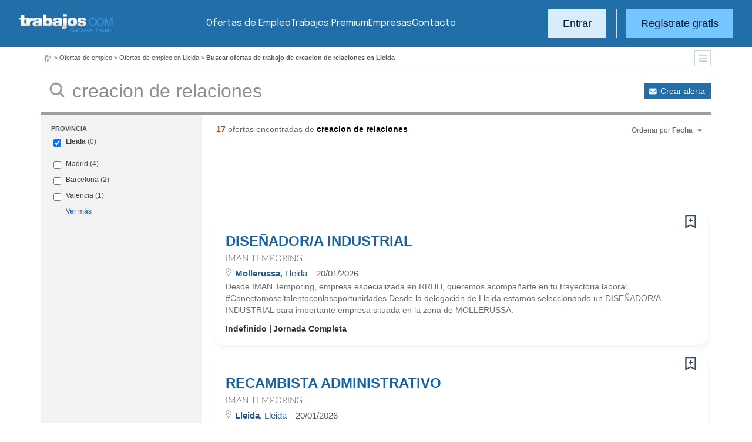

--- FILE ---
content_type: text/html; charset=UTF-8
request_url: https://www.trabajos.com/ofertas-empleo/lleida/creacion-de-relaciones
body_size: 11148
content:
<!DOCTYPE html PUBLIC "-//W3C//DTD XHTML 1.0 Transitional//EN" "http://www.w3.org/TR/xhtml1/DTD/xhtml1-transitional.dtd"><html xmlns="http://www.w3.org/1999/xhtml" lang="es"><head><title>Ofertas de Empleo de Creacion De Relaciones en Lleida - Trabajos.com</title><meta http-equiv="Content-Type" content="text/html; charset=utf-8" /><meta name="description" content="Ofertas de trabajo de Creacion De Relaciones en Lleida. Encuentra el empleo de Creacion De Relaciones en Lleida que estás buscando en Trabajos.com" /><meta name="keywords" content="ofertas trabajo  Creacion De Relaciones  en Lleida, ofertas empleo  Creacion De Relaciones  en Lleida, bolsa trabajo  Creacion De Relaciones  en Lleida, bolsa empleo  Creacion De Relaciones  en Lleida, buscar trabajo  Creacion De Relaciones  en Lleida" /><meta name="apple-itunes-app" content="app-id=516317735" /><meta property="fb:admins" content="550580406" /><meta property="fb:admins" content="1379411340" /><meta property="fb:admins" content="100010285996518" /><meta http-equiv="Content-Language" content="es"/><meta name="Distribution" content="global"/><meta name="referrer" content="always" /><link rel="shortcut icon" href="/favicon.ico" /><link rel="stylesheet" href="/css/theme/jquery-ui.css?366" type="text/css" media="screen" /><link rel="manifest" href="/firebase/manifest.json"><!-- Start VWO Async SmartCode --><link rel="preconnect" href="https://dev.visualwebsiteoptimizer.com" /><script type='text/javascript' id='vwoCode'>window._vwo_code || (function() {var account_id=969587,version=2.1,settings_tolerance=2000,hide_element='body',hide_element_style = 'opacity:0 !important;filter:alpha(opacity=0) !important;background:none !important;transition:none !important;',/* DO NOT EDIT BELOW THIS LINE */f=false,w=window,d=document,v=d.querySelector('#vwoCode'),cK='_vwo_'+account_id+'_settings',cc={};try{var c=JSON.parse(localStorage.getItem('_vwo_'+account_id+'_config'));cc=c&&typeof c==='object'?c:{}}catch(e){}var stT=cc.stT==='session'?w.sessionStorage:w.localStorage;code={nonce:v&&v.nonce,use_existing_jquery:function(){return typeof use_existing_jquery!=='undefined'?use_existing_jquery:undefined},library_tolerance:function(){return typeof library_tolerance!=='undefined'?library_tolerance:undefined},settings_tolerance:function(){return cc.sT||settings_tolerance},hide_element_style:function(){return'{'+(cc.hES||hide_element_style)+'}'},hide_element:function(){if(performance.getEntriesByName('first-contentful-paint')[0]){return''}return typeof cc.hE==='string'?cc.hE:hide_element},getVersion:function(){return version},finish:function(e){if(!f){f=true;var t=d.getElementById('_vis_opt_path_hides');if(t)t.parentNode.removeChild(t);if(e)(new Image).src='https://dev.visualwebsiteoptimizer.com/ee.gif?a='+account_id+e}},finished:function(){return f},addScript:function(e){var t=d.createElement('script');t.type='text/javascript';if(e.src){t.src=e.src}else{t.text=e.text}v&&t.setAttribute('nonce',v.nonce);d.getElementsByTagName('head')[0].appendChild(t)},load:function(e,t){var n=this.getSettings(),i=d.createElement('script'),r=this;t=t||{};if(n){i.textContent=n;d.getElementsByTagName('head')[0].appendChild(i);if(!w.VWO||VWO.caE){stT.removeItem(cK);r.load(e)}}else{var o=new XMLHttpRequest;o.open('GET',e,true);o.withCredentials=!t.dSC;o.responseType=t.responseType||'text';o.onload=function(){if(t.onloadCb){return t.onloadCb(o,e)}if(o.status===200||o.status===304){_vwo_code.addScript({text:o.responseText})}else{_vwo_code.finish('&e=loading_failure:'+e)}};o.onerror=function(){if(t.onerrorCb){return t.onerrorCb(e)}_vwo_code.finish('&e=loading_failure:'+e)};o.send()}},getSettings:function(){try{var e=stT.getItem(cK);if(!e){return}e=JSON.parse(e);if(Date.now()>e.e){stT.removeItem(cK);return}return e.s}catch(e){return}},init:function(){if(d.URL.indexOf('__vwo_disable__')>-1)return;var e=this.settings_tolerance();w._vwo_settings_timer=setTimeout(function(){_vwo_code.finish();stT.removeItem(cK)},e);var t;if(this.hide_element()!=='body'){t=d.createElement('style');var n=this.hide_element(),i=n?n+this.hide_element_style():'',r=d.getElementsByTagName('head')[0];t.setAttribute('id','_vis_opt_path_hides');v&&t.setAttribute('nonce',v.nonce);t.setAttribute('type','text/css');if(t.styleSheet)t.styleSheet.cssText=i;else t.appendChild(d.createTextNode(i));r.appendChild(t)}else{t=d.getElementsByTagName('head')[0];var i=d.createElement('div');i.style.cssText='z-index: 2147483647 !important;position: fixed !important;left: 0 !important;top: 0 !important;width: 100% !important;height: 100% !important;background: white !important;';i.setAttribute('id','_vis_opt_path_hides');i.classList.add('_vis_hide_layer');t.parentNode.insertBefore(i,t.nextSibling)}var o=window._vis_opt_url||d.URL,s='https://dev.visualwebsiteoptimizer.com/j.php?a='+account_id+'&u='+encodeURIComponent(o)+'&vn='+version;if(w.location.search.indexOf('_vwo_xhr')!==-1){this.addScript({src:s})}else{this.load(s+'&x=true')}}};w._vwo_code=code;code.init();})();</script><!-- End VWO Async SmartCode --><script type="text/javascript">(function(i,s,o,g,r,a,m){i['GoogleAnalyticsObject']=r;i[r]=i[r]||function(){	(i[r].q=i[r].q||[]).push(arguments)},i[r].l=1*new Date();a=s.createElement(o),	m=s.getElementsByTagName(o)[0];a.async=1;a.src=g;m.parentNode.insertBefore(a,m)	})(window,document,'script','//www.google-analytics.com/analytics.js','ga');	ga('create', 'UA-152964-1', {'cookieDomain': 'trabajos.com','userId': ''});	ga('send', 'pageview');</script><!--include virtual="/empresa/ssi_script_hotjar.thtml" --><!-- Global site tag (gtag.js) - Google Ads: 1070656476 --><!--<script async src="https://www.googletagmanager.com/gtag/js?id=AW-1070656476"></script><script>window.dataLayer = window.dataLayer || [];
function gtag(){dataLayer.push(arguments);}
gtag('js', new Date());
gtag('config', 'AW-1070656476', {'allow_enhanced_conversions': true});</script>--><!--conversionRegistroEmpresas--><!-- Event snippet for Etiqueta de remarketing: remarketing page --><script> gtag('event', 'conversion', { 'send_to': 'AW-1070656476/i3qkCPT29QMQ3NfD_gM', 'aw_remarketing_only': true });</script><!-- New script for Google Analitycs 4 (GA4) --><script async src="https://www.googletagmanager.com/gtag/js?id=G-B8K8J061WJ"></script><script> window.dataLayer = window.dataLayer || []; function gtag(){dataLayer.push(arguments);} gtag('js', new Date()); gtag('config', 'G-B8K8J061WJ');</script><!-- New Script for Clearbit --><script type="text/javascript"> (function (d, u, h, s) { h = d.getElementsByTagName('head')[0]; s = d.createElement('script'); s.async = 1; s.src = u + new Date().getTime(); h.appendChild(s); } )(document, 'https://grow.clearbitjs.com/api/pixel.js?v=');</script><!-- Google Tag Manager --><script>(function(w,d,s,l,i){w[l]=w[l]||[];w[l].push({'gtm.start': new Date().getTime(),event:'gtm.js'});var f=d.getElementsByTagName(s)[0], j=d.createElement(s),dl=l!='dataLayer'?'&l='+l:'';j.async=true;j.src= 'https://www.googletagmanager.com/gtm.js?id='+i+dl;f.parentNode.insertBefore(j,f);
})(window,document,'script','dataLayer','GTM-W65KH6TZ');</script><!-- End Google Tag Manager --><link rel="canonical" href="https://www.trabajos.com/ofertas-empleo/lleida/creacion+de+relaciones" /><meta name="robots" content="noindex, follow" /><link rel="stylesheet" type="text/css" href="/css/layout.css?366" /><link rel="stylesheet" type="text/css" href="/css/layout-style.css?366" /><link rel="stylesheet" type="text/css" href="/css/estilos.css?366" /><!--#include virtual="/ssi_css_usuario.thtml" --><link rel="stylesheet" type="text/css" href="/css/es/pais.css?366" /><!-- Google tag (gtag.js) --><script async src="https://www.googletagmanager.com/gtag/js?id=AW-1070656476"></script><script> window.dataLayer = window.dataLayer || []; function gtag(){dataLayer.push(arguments);} gtag('js', new Date()); gtag('config', 'AW-1070656476'); </script></head><body><header><iframe id='acdf9837' name='acdf9837' src='//a.hspvst.com/delivery/afr.php?zoneid=22&amp;cb=INSERT_RANDOM_NUMBER_HERE' frameborder='0' scrolling='no' width="0" height="0" srtyle="display:none; visibility:hidden"></iframe><h1>Ofertas de Empleo de Creacion De Relaciones en Lleida</h1><div class="container"><div class="header-wrapper"><div class="logo"><a href="https://www.trabajos.com/" id="cabLogo" title="Trabajos.com"><img src="/img/2014/logo-c.png" alt="Trabajos.com" class="logo" /></a><a href="https://www.trabajos.com/" id="cabLogoPre" aria-label="Trabajos.com"><img src="/img/2015/premium/logo-premium.png" alt="" class="logoPremium" width="100%" height="100%" /></a><a href="https://www.trabajos.com/" id="cabLogoPro" aria-label="Trabajos.com"><img src="/img/2015/premium/logo-profesional.png" alt="" class="logoProfesional" width="100%" height="100%" /></a></div><!--#include virtual="/ssi_cabecera_username.thtml" --><ul class="menu"><li class="ofertas"><a href="https://www.trabajos.com/ofertas-empleo/"  title="Ofertas de Trabajo" id="cabEmpleo">Ofertas de Empleo</a></li><li class="cursos"><a href="https://www.trabajos.com/premium/mejora-candidatura/?utm_source=trabajos&utm_medium=web&utm_campaign=LandingMejora"  id="cabPremium">Trabajos Premium</a></li><li class="empresas"><a href="https://www.trabajos.com/empresas/"  title="Publicar Ofertas Trabajo Gratis" id="cabEmpresas">Empresas</a></li><li class="contacto"><a href="https://www.trabajos.com/contacto/?contacto=HV_CONTACTO" id="cabEmpresas">Contacto</a></li></ul><div class="authentication"><a href="https://www.trabajos.com/acceso/" title="Entrar a Trabajos.com" rel="nofollow" class="btn btn-light">Entrar</a><hr class="separator separator-vertical" /><a href="https://www.trabajos.com/candidato/registro/" id="cabRegistrate" rel="nofollow" class="btn">Reg&iacute;strate gratis</a></div><span title="Menú" class="header-mobile-trigger"><img src="/img/2025/menu-trigger.svg" alt="Menu" /></span></div><div class="menu-mobile" id="menuMov"><span title="Menú" class="header-mobile-trigger"><img src="/img/2025/menu-trigger-close.svg" alt="Menu" /></span><div class="menu-mobile-logged"><!--#include virtual="/ssi_cabecera_username.thtml" --><!--#include virtual="/empresa/ssi_cabecera_empresa.thtml" --></div><ul class="list text-center"><li><a href="https://www.trabajos.com/ofertas/"  id="cabEmpleoMov">Ofertas de Empleo</a></li><li><a href="https://www.trabajos.com/premium/mejora-candidatura/?utm_source=trabajos&utm_medium=web&utm_campaign=LandingMejora"  id="cabPremiumMov">Trabajos Premium</a></li><li><a href="https://www.trabajos.com/empresas/"  id="cabEmpresasMov">Empresas</a></li><li><a href="https://www.trabajos.com/contacto/?contacto=HV_CONTACTO" id="cabEmpresas">Contacto</a></li></ul><div class="authentication"><a href="https://www.trabajos.com/acceso/" title="Entrar a Trabajos.com" rel="nofollow" class="btn btn-light">Entrar</a><hr class="separator" /><a href="https://www.trabajos.com/candidato/registro/" id="cabRegistrate" rel="nofollow" class="btn">Reg&iacute;strate</a></div></div></div><div class="print logoprint"><img src="/img/logo_trabajos.gif" alt="Trabajos.com" /></div></header><div class="main980nm pathruleta"><div id="path"><a href="https://www.trabajos.com/" title="Trabajos.com"><img src="/img/2014/ico_home.png" alt="Volver a la portada" width="100%" height="100%"/></a> &gt; <a href="https://www.trabajos.com/ofertas-empleo/" title="Ofertas de trabajo">Ofertas de empleo</a> &gt; 
<a href="https://www.trabajos.com/ofertas-empleo/lleida" title="Ofertas de trabajo en Lleida">Ofertas de empleo en Lleida</a> &gt; 
<strong>Buscar ofertas de trabajo de creacion de relaciones en Lleida</strong><div class="ruletainterior"><img src="/img/2014/icofiltros_min.png" id="pestanaFiltroBusqueda" class="icoFiltros" alt="Filtros" /></div> </div>
<!--#include virtual="/candidato/ssi_path_buscador.thtml" --><!--#include virtual="/ssi_path_vermas.thtml" --><!--#include virtual="/candidato/ssi_path_vermas.thtml" --></div><div id="filtrosBuscador" class="filtrosBuscador" style="display:none"><div id="opcionesBuscador" class="opcionesBuscador"><div id="contenidoFiltroProfesiones" class="filtrosItems"><div class="filtro-title"><a title="Buscar trabajo por profesiones" href="https://www.trabajos.com/profesiones/">Profesiones</a></div><ul><li><a title="Ofertas Trabajo Atención al cliente" href="https://www.trabajos.com/ofertas-empleo/atencion_al_cliente">Atención al cliente</a></li><li><a title="Ofertas Trabajo Comercial Ventas" href="https://www.trabajos.com/ofertas-empleo/comercial_ventas">Comercial y Ventas</a></li><li><a title="Ofertas Trabajo Contabilidad" href="https://www.trabajos.com/ofertas-empleo/contables">Contabilidad</a></li><li><a title="Ofertas Trabajo Educación, Magisterio y Pedagogía" href="https://www.trabajos.com/ofertas-empleo/educacion_magisterio_pedagogia">Educación, Magisterio y Pedagogía</a></li><li><a title="Ofertas Trabajo Gestión de Proyectos" href="https://www.trabajos.com/ofertas-empleo/gestion_de_proyectos">Gestión de Proyectos</a></li><li><a title="Ofertas Trabajo Hardware, Redes y Seguridad" href="https://www.trabajos.com/ofertas-empleo/hardware_redes_y_seguridad">Hardware, Redes y Seguridad</a></li><li><a title="Ofertas Trabajo Hosteleria, Camarero o Gobernante" href="https://www.trabajos.com/ofertas-empleo/hosteleria_camarero_gobernante">Hostelería: Camarero o Gobernante</a></li></ul><ul><li><a title="Ofertas Trabajo Consultoria" href="https://www.trabajos.com/ofertas-empleo/informatica_consultoria">Consultoría Informática</a></li><li><a title="Ofertas Trabajo Informatica" href="https://www.trabajos.com/ofertas-empleo/informatica_otros">Informática</a></li><li><a title="Ofertas Trabajo Programador Informatico" href="https://www.trabajos.com/ofertas-empleo/ingenieria_programador">Informática Programador</a></li><li><a title="Ofertas Trabajo Sistemas Informaticos" href="https://www.trabajos.com/ofertas-empleo/informatica_sistemas">Informática Sistemas</a></li><li><a title="Ofertas Trabajo Ingenieria Industrial" href="https://www.trabajos.com/ofertas-empleo/ingenieria_industrial">Ingeniería Industrial</a></li><li><a title="Ofertas Trabajo Ingenieria Telecomunicaciones" href="https://www.trabajos.com/ofertas-empleo/ingenieria_telecomunicaciones">Ingeniería Telecomunicaciones</a></li><li><a title="Ofertas Trabajo Operaciones Logísticas" href="https://www.trabajos.com/ofertas-empleo/logistica_operaciones">Operaciones Logísticas</a></li></ul><ul><li><a title="Ofertas Trabajo Marketing" href="https://www.trabajos.com/ofertas-empleo/marketing_mercadotecnia">Marketing</a></li><li><a title="Ofertas Trabajo Peluquería, Maquillaje y Estética" href="https://www.trabajos.com/ofertas-empleo/peluqueria_maquillaje_estheticienes">Peluquería, Maquillaje y Estetética</a></li><li><a title="Ofertas Trabajo Recepcionista" href="https://www.trabajos.com/ofertas-empleo/recepcionista">Recepcionista</a></li><li><a title="Ofertas Trabajo Recursos Humanos" href="https://www.trabajos.com/ofertas-empleo/recursos_humanos_personal">Recursos Humanos</a></li><li><a title="Ofertas Trabajo Secretaria Administración" href="https://www.trabajos.com/ofertas-empleo/secretaria_administracion">Secretaría y Administración</a></li><li><a title="Ofertas Trabajo Telefonista, Televenta y Encuestas" href="https://www.trabajos.com/ofertas-empleo/telefonistas_televenta_encuestas">Telefonistas, Televenta y Encuestas</a></li><li><a title="Ofertas Trabajo Dependientas" href="https://www.trabajos.com/ofertas-empleo/dependientas">Dependientas</a></li></ul></div><div id="contenidoFiltroProvincias" class="filtrosItems"><div class="filtro-title"><a title="Buscar Trabajo por Provincias" href="https://www.trabajos.com/provincias/">Provincias</a></div><ul><li><a title="Ofertas Trabajo Madrid" href="https://www.trabajos.com/ofertas-empleo/madrid">Madrid</a></li><li><a title="Ofertas Trabajo Barcelona" href="https://www.trabajos.com/ofertas-empleo/barcelona">Barcelona</a></li><li><a title="Ofertas Trabajo Valencia" href="https://www.trabajos.com/ofertas-empleo/valencia">Valencia</a></li><li><a title="Ofertas Trabajo Sevilla" href="https://www.trabajos.com/ofertas-empleo/sevilla">Sevilla</a></li><li><a title="Ofertas Trabajo Málaga" href="https://www.trabajos.com/ofertas-empleo/malaga">Málaga</a></li><li><a title="Ofertas Trabajo Alicante" href="https://www.trabajos.com/ofertas-empleo/alicante">Alicante</a></li><li><a title="Ofertas Trabajo Vizcaya/Bizkaia" href="https://www.trabajos.com/ofertas-empleo/bizkaia">Bizkaia</a></li></ul><ul><li><a title="Ofertas Trabajo A Coruña" href="https://www.trabajos.com/ofertas-empleo/a-coruna">A Coruña</a></li><li><a title="Ofertas Trabajo Guipuzcoa/Gipuzkoa" href="https://www.trabajos.com/ofertas-empleo/gipuzkoa">Gipuzkoa</a></li><li><a title="Ofertas Trabajo Murcia" href="https://www.trabajos.com/ofertas-empleo/murcia">Murcia</a></li><li><a title="Ofertas Trabajo Zaragoza" href="https://www.trabajos.com/ofertas-empleo/zaragoza">Zaragoza</a></li><li><a title="Ofertas Trabajo Asturias" href="https://www.trabajos.com/ofertas-empleo/asturias">Asturias</a></li><li><a title="Ofertas Trabajo Tarragona" href="https://www.trabajos.com/ofertas-empleo/tarragona">Tarragona</a></li><li><a title="Ofertas Trabajo Baleares" href="https://www.trabajos.com/ofertas-empleo/baleares">Baleares</a></li></ul><ul><li><a title="Ofertas Trabajo Girona" href="https://www.trabajos.com/ofertas-empleo/girona">Girona</a></li><li><a title="Ofertas Trabajo Pontevedra" href="https://www.trabajos.com/ofertas-empleo/pontevedra">Pontevedra</a></li><li><a title="Ofertas Trabajo Cádiz" href="https://www.trabajos.com/ofertas-empleo/cadiz">Cádiz</a></li><li><a title="Ofertas Trabajo Granada" href="https://www.trabajos.com/ofertas-empleo/granada">Granada</a></li><li><a title="Ofertas Trabajo Valladolid" href="https://www.trabajos.com/ofertas-empleo/valladolid">Valladolid</a></li><li><a title="Ofertas Trabajo Navarra" href="https://www.trabajos.com/ofertas-empleo/navarra">Navarra</a></li><li><a title="Ofertas Trabajo Cantabria" href="https://www.trabajos.com/ofertas-empleo/cantabria">Cantabria</a></li></ul></div></div></div><form id="BUSCADOR" name="BUSCADOR" method="GET" action="https://www.trabajos.com/ofertas-empleo/"><div class="main980nm"><div id="div-minitools" class="minitools"><a href="/ofertasporemail/alta/?idc=13&pais=100&provincia=1210" class="alerta" rel="nofollow" title="Recibir ofertas de trabajo por email">Crear alerta</a></div><div class="buscadorfull"><input type="hidden" id="idpais" name="IDPAIS" value="100" /><input type="image" src="/img/2014/ico_search.png" name="BUSCAR" value="Buscar" alt="Buscar" /><label for="cadena" class="sr-only">Buscar</label><input type="text" id="cadena" name="CADENA" class="liviano" value="creacion de relaciones" size="50" maxlength="100" placeholder="Buscar trabajo" /></div></div></form><div id="dialogCargando" style="display:none; text-align:center;padding-top:50px"><img src="/img/loading.gif" alt="Cargando" /></div><div id="div-cuerpo" class="main980nm"> <div class="buscadorfiltros"><div id="zona-filtros-visibles"> <div class="filtro_inner"><div class="filtro-title">Provincia</div><ul id="parte-seleccion-fpv" class="parte_seleccion"><li><label><input type="checkbox" name="FPV[]" class="aaaaaaaa" value="1210" id="checkbox-FPV-1210" data-descripcion="Lleida" CHECKED><a href="https://www.trabajos.com/ofertas-empleo/lleida/creacion-de-relaciones" title="Ofertas de Empleo de Creacion De Relaciones en Lleida" id="enlace-FPV-1210">Lleida</a><span> (0)</span></label></li></ul><ul id="parte-visible-fpv" ><li><label><input type="checkbox" name="FPV[]" class="aaaaaaaa" value="1220" id="checkbox-FPV-1220" data-descripcion="Madrid" ><a href="https://www.trabajos.com/ofertas-empleo/madrid/creacion-de-relaciones" title="Ofertas de Empleo de Creacion De Relaciones en Madrid" id="enlace-FPV-1220">Madrid</a><span> (4)</span></label></li><li><label><input type="checkbox" name="FPV[]" class="aaaaaaaa" value="1105" id="checkbox-FPV-1105" data-descripcion="Barcelona" ><a href="https://www.trabajos.com/ofertas-empleo/barcelona/creacion-de-relaciones" title="Ofertas de Empleo de Creacion De Relaciones en Barcelona" id="enlace-FPV-1105">Barcelona</a><span> (2)</span></label></li><li><label><input type="checkbox" name="FPV[]" class="aaaaaaaa" value="1300" id="checkbox-FPV-1300" data-descripcion="Valencia" ><a href="https://www.trabajos.com/ofertas-empleo/valencia/creacion-de-relaciones" title="Ofertas de Empleo de Creacion De Relaciones en Valencia" id="enlace-FPV-1300">Valencia</a><span> (1)</span></label></li></ul><ul id="parte-oculta-fpv" hidden><li><label><input type="checkbox" name="FPV[]" class="aaaaaaaa" value="1080" id="checkbox-FPV-1080" data-descripcion="Almería" ><a href="https://www.trabajos.com/ofertas-empleo/almeria/creacion-de-relaciones" title="Ofertas de Empleo de Creacion De Relaciones en Almería" id="enlace-FPV-1080">Almería</a><span> (1)</span></label></li><li><label><input type="checkbox" name="FPV[]" class="aaaaaaaa" value="1105" id="checkbox-FPV-1105" data-descripcion="Barcelona" ><a href="https://www.trabajos.com/ofertas-empleo/barcelona/creacion-de-relaciones" title="Ofertas de Empleo de Creacion De Relaciones en Barcelona" id="enlace-FPV-1105">Barcelona</a><span> (2)</span></label></li><li><label><input type="checkbox" name="FPV[]" class="aaaaaaaa" value="1160" id="checkbox-FPV-1160" data-descripcion="Gipuzkoa" ><a href="https://www.trabajos.com/ofertas-empleo/gipuzkoa/creacion-de-relaciones" title="Ofertas de Empleo de Creacion De Relaciones en Gipuzkoa" id="enlace-FPV-1160">Gipuzkoa</a><span> (1)</span></label></li><li><label><input type="checkbox" name="FPV[]" class="aaaaaaaa" value="1200" id="checkbox-FPV-1200" data-descripcion="Las Palmas" ><a href="https://www.trabajos.com/ofertas-empleo/las-palmas/creacion-de-relaciones" title="Ofertas de Empleo de Creacion De Relaciones en Las Palmas" id="enlace-FPV-1200">Las Palmas</a><span> (1)</span></label></li><li><label><input type="checkbox" name="FPV[]" class="aaaaaaaa" value="1220" id="checkbox-FPV-1220" data-descripcion="Madrid" ><a href="https://www.trabajos.com/ofertas-empleo/madrid/creacion-de-relaciones" title="Ofertas de Empleo de Creacion De Relaciones en Madrid" id="enlace-FPV-1220">Madrid</a><span> (4)</span></label></li><li><label><input type="checkbox" name="FPV[]" class="aaaaaaaa" value="1240" id="checkbox-FPV-1240" data-descripcion="Navarra" ><a href="https://www.trabajos.com/ofertas-empleo/navarra/creacion-de-relaciones" title="Ofertas de Empleo de Creacion De Relaciones en Navarra" id="enlace-FPV-1240">Navarra</a><span> (1)</span></label></li><li><label><input type="checkbox" name="FPV[]" class="aaaaaaaa" value="1275" id="checkbox-FPV-1275" data-descripcion="Sevilla" ><a href="https://www.trabajos.com/ofertas-empleo/sevilla/creacion-de-relaciones" title="Ofertas de Empleo de Creacion De Relaciones en Sevilla" id="enlace-FPV-1275">Sevilla</a><span> (1)</span></label></li><li><label><input type="checkbox" name="FPV[]" class="aaaaaaaa" value="1285" id="checkbox-FPV-1285" data-descripcion="Tarragona" ><a href="https://www.trabajos.com/ofertas-empleo/tarragona/creacion-de-relaciones" title="Ofertas de Empleo de Creacion De Relaciones en Tarragona" id="enlace-FPV-1285">Tarragona</a><span> (1)</span></label></li><li><label><input type="checkbox" name="FPV[]" class="aaaaaaaa" value="1300" id="checkbox-FPV-1300" data-descripcion="Valencia" ><a href="https://www.trabajos.com/ofertas-empleo/valencia/creacion-de-relaciones" title="Ofertas de Empleo de Creacion De Relaciones en Valencia" id="enlace-FPV-1300">Valencia</a><span> (1)</span></label></li></ul><a href="#" id="masmenos-fpv" class="masfiltro">Ver más</a><input type="hidden" id="mostrar-todas-fpv" name="MT-FPV" value="NO"></div> </div><div id="zona-filtros-ocultos" hidden>  </div></div><span class="encontradas"><strong>17</strong> ofertas encontradas  de <strong class="busqueda">creacion de relaciones</strong></span><div class="relecontent "><div id="cmbrelevancia" class="relevancia"><p>Ordenar por <strong>Fecha</strong></p><div id="cpcmbrelevancia" class="combo-desplegado"><ul><li class=" "><button type="button" id="ord-r" name="ORD_R" value="R" >Relevancia</button></li><li class="relevanciaon"><button type="button" id="ord-f" name="ORD_F" value="F">Fecha (recientes)</button></li></ul><input type="hidden" id="ord" name="ORD" value="F"></div></div></div><div class="buscador2014"><!--#include virtual="/ssi_errores.thtml" --><!--#include virtual="/buscador/ssi_buscador_noresultados.thtml" --><script id='flying-scripts' type='text/javascript'>const loadScriptsTimer=setTimeout(loadScripts,5*1000);const userInteractionEvents=["mouseover","keydown","touchstart","touchmove","wheel"];userInteractionEvents.forEach(function(event){window.addEventListener(event,triggerScriptLoader,{passive:!0})});function triggerScriptLoader(){loadScripts();clearTimeout(loadScriptsTimer);userInteractionEvents.forEach(function(event){window.removeEventListener(event,triggerScriptLoader,{passive:!0})})}function loadScripts(){document.querySelectorAll("script,iframe[data-type='lazy']").forEach(function(elem){elem.setAttribute("src",elem.getAttribute("data-src"))})}</script><div id="adblock1"><script id='flying-scripts' type='text/javascript'>const loadScriptsTimer=setTimeout(loadScripts,5*1000);const userInteractionEvents=["mouseover","keydown","touchstart","touchmove","wheel"];userInteractionEvents.forEach(function(event){window.addEventListener(event,triggerScriptLoader,{passive:!0})});function triggerScriptLoader(){loadScripts();clearTimeout(loadScriptsTimer);userInteractionEvents.forEach(function(event){window.removeEventListener(event,triggerScriptLoader,{passive:!0})})}function loadScripts(){document.querySelectorAll("script,iframe[data-type='lazy']").forEach(function(elem){elem.setAttribute("src",elem.getAttribute("data-src"))})}</script><!--#include virtual="/candidato/ssi_script_adsense_336x280.thtml" --><div style="margin-left:16px;"><script data-ad-client='ca-pub-2657276457572938' data-src='https://pagead2.googlesyndication.com/pagead/js/adsbygoogle.js' data-type='lazy'></script><!--<script async src="https://pagead2.googlesyndication.com/pagead/js/adsbygoogle.js"></script>--><!--Trabajos.com 160x600--><ins class="adsbygoogle" style="display:inline-block;width:728px;height:90px" data-ad-client="ca-pub-2657276457572938" data-ad-slot="6989285341"></ins><script> (adsbygoogle = window.adsbygoogle || []).push({}); </script></div></div><div class="listado2014 card oferta"><div class="card-body"><div id="avisoOfertaGuardada1196457204" class="avisoOfGuardada" style="display:none;"></div><div id="guardarOfertaFavorita1196457204" data-usuario="0" data-oferta="1196457204" class="fav"></div><div id="litGuardarOfertaFavorita1196457204" class="fav_guardar">Guardar oferta</div><!--#include virtual="/ssi_listado_ico_favoritas_on.thtml" --><div class="title-block"><a href="https://www.trabajos.com/ofertas/1196457204/disenador-a-industrial/" class="oferta j4m_link" data-j4m_val="1196457204" title="Oferta DISEÑADOR/A INDUSTRIAL">DISEÑADOR/A INDUSTRIAL</a><div><p class=""></p></div></div><a href="https://imantemporing.trabajos.com" class="empresa" style="display: flex; align-content: center; align-items: center;"><span>Iman Temporing</span><!--#include virtual="/ssi_icono_empresa_activa_inactiva.thtml" --></a><div class="info-oferta"><span class="loc"><span class="location"><span><strong>Mollerussa</strong>, Lleida</span></span></span><span class="fecha">20/01/2026</span></div><p class="do"> Desde IMAN Temporing, empresa especializada en RRHH, queremos acompa&ntilde;arte en tu trayectoria laboral.

      #Conectamoseltalentoconlasoportunidades



      Desde la delegaci&oacute;n de Lleida estamos seleccionando un DISE&Ntilde;ADOR/A INDUSTRIAL para importante empresa situada en la zona de MOLLERUSSA.

    </p><p class="oi"><span>Indefinido</span><span class="oilast">Jornada Completa</span></p></div></div><div class="listado2014 card oferta"><div class="card-body"><div id="avisoOfertaGuardada1196457740" class="avisoOfGuardada" style="display:none;"></div><div id="guardarOfertaFavorita1196457740" data-usuario="0" data-oferta="1196457740" class="fav"></div><div id="litGuardarOfertaFavorita1196457740" class="fav_guardar">Guardar oferta</div><!--#include virtual="/ssi_listado_ico_favoritas_on.thtml" --><div class="title-block"><a href="https://www.trabajos.com/ofertas/1196457740/recambista-administrativo/" class="oferta j4m_link" data-j4m_val="1196457740" title="Oferta RECAMBISTA ADMINISTRATIVO">RECAMBISTA ADMINISTRATIVO</a><div><p class=""></p></div></div><a href="https://imantemporing.trabajos.com" class="empresa" style="display: flex; align-content: center; align-items: center;"><span>Iman Temporing</span><!--#include virtual="/ssi_icono_empresa_activa_inactiva.thtml" --></a><div class="info-oferta"><span class="loc"><span class="location"><span><strong>Lleida</strong>, Lleida</span></span></span><span class="fecha">20/01/2026</span></div><p class="doextended"> Desde IMAN Temporing, empresa especializada en RRHH, queremos acompa&ntilde;arte en tu trayectoria laboral.

      #Conectamoseltalentoconlasoportunidades

      Desde la delegaci&oacute;n de Lleida estamos seleccionando un/a RECAMBISTA ADMINISTRATIVO para importante empresa en la provincia de Lleida.

      FUNCIONES:

 ...</p><p class="oi"><span>Indefinido</span><span class="oilast">Jornada Completa</span></p></div></div><div class="listado2014 card oferta"><div class="card-body"><div id="avisoOfertaGuardada1196456879" class="avisoOfGuardada" style="display:none;"></div><div id="guardarOfertaFavorita1196456879" data-usuario="0" data-oferta="1196456879" class="fav"></div><div id="litGuardarOfertaFavorita1196456879" class="fav_guardar">Guardar oferta</div><!--#include virtual="/ssi_listado_ico_favoritas_on.thtml" --><div class="title-block"><a href="https://www.trabajos.com/ofertas/1196456879/consultor-a-rrhh-lleida/" class="oferta j4m_link" data-j4m_val="1196456879" title="Oferta Consultor/a RRHH Lleida">Consultor/a RRHH Lleida</a><div><p class=""></p></div></div><a href="https://imantemporing.trabajos.com" class="empresa" style="display: flex; align-content: center; align-items: center;"><span>Iman Temporing</span><!--#include virtual="/ssi_icono_empresa_activa_inactiva.thtml" --></a><div class="info-oferta"><span class="loc"><span class="location"><span><strong>Lleida</strong>, Lleida</span></span></span><span class="fecha">18/01/2026</span></div><p class="do"> &Uacute;nete a IMAN Temporing: &iexcl;S&eacute; Parte de Nuestro Equipo en Lleida!

      Desde nuestra l&iacute;nea de negocio especializada en Recursos Humanos, IMAN Temporing, estamos aqu&iacute; para acompa&ntilde;arte en tu trayectoria laboral. #Conectamoseltalentoconlasoportunidades

      &iquest;Te apasiona el</p><p class="oi"><span>Indefinido</span><span class="oilast">Jornada Completa</span></p></div></div><div class="listado2014 card oferta"><div class="card-body"><div id="avisoOfertaGuardada1196456720" class="avisoOfGuardada" style="display:none;"></div><div id="guardarOfertaFavorita1196456720" data-usuario="0" data-oferta="1196456720" class="fav"></div><div id="litGuardarOfertaFavorita1196456720" class="fav_guardar">Guardar oferta</div><!--#include virtual="/ssi_listado_ico_favoritas_on.thtml" --><div class="title-block"><a href="https://www.trabajos.com/ofertas/1196456720/enfermero-a-due-centro-sociosanitario-domusvi-terraferma-alpicat-siscat-/" class="oferta j4m_link" data-j4m_val="1196456720" title="Oferta Enfermero/a - DUE Centro Sociosanitario DomusVi Terraferma Alpicat (SISCAT)">Enfermero/a - DUE Centro Sociosanitario DomusVi Terraferma Alpicat (SISCAT)</a><div><p class=""></p></div></div><a href="https://domusvi.trabajos.com" class="empresa" style="display: flex; align-content: center; align-items: center;"><span>DomusVi</span><!--#include virtual="/ssi_icono_empresa_activa_inactiva.thtml" --></a><div class="info-oferta"><span class="loc"><span class="location"><span><strong>Alpicat</strong>, Lleida</span></span></span><span class="fecha">17/01/2026</span></div><p class="do"> DomusVi es la compa&ntilde;&iacute;a con la mayor red de centros y servicios sanitarios y sociales de atenci&oacute;n a las personas mayores y de salud mental del pa&iacute;s. El trato humano y familiar, la especializaci&oacute;n sanitaria y el enfoque de confort y bienestar definen todos nuestros servicios.

      En</p><p class="oi"><span>Indefinido</span><span class="oilast">Jornada Indiferente</span></p></div></div><div class="listado2014 card oferta"><div class="card-body"><div id="avisoOfertaGuardada1196455983" class="avisoOfGuardada" style="display:none;"></div><div id="guardarOfertaFavorita1196455983" data-usuario="0" data-oferta="1196455983" class="fav"></div><div id="litGuardarOfertaFavorita1196455983" class="fav_guardar">Guardar oferta</div><!--#include virtual="/ssi_listado_ico_favoritas_on.thtml" --><div class="title-block"><a href="https://www.trabajos.com/ofertas/1196455983/cocinero-a/" class="oferta j4m_link" data-j4m_val="1196455983" title="Oferta COCINERO/A">COCINERO/A</a><div><p class=""></p></div></div><a href="https://imantemporing.trabajos.com" class="empresa" style="display: flex; align-content: center; align-items: center;"><span>Iman Temporing</span><!--#include virtual="/ssi_icono_empresa_activa_inactiva.thtml" --></a><div class="info-oferta"><span class="loc"><span class="location"><span><strong>Lleida</strong>, Lleida</span></span></span><span class="fecha">16/01/2026</span></div><p class="do"> Desde IMAN Temporing, empresa especializada en RRHH, queremos acompa&ntilde;arte en tu trayectoria laboral.

      #Conectamoseltalentoconlasoportunidades

      Desde la delegaci&oacute;n de Lleida estamos seleccionando COCINERA/O para importante empresa ubicada en la provincia de Lleida: 




      FUNCIONES:

     </p><p class="oi"><span>Indefinido</span><span class="oilast">Jornada Completa</span></p></div></div><div class="listado2014 card oferta"><div class="card-body"><div id="avisoOfertaGuardada1196455603" class="avisoOfGuardada" style="display:none;"></div><div id="guardarOfertaFavorita1196455603" data-usuario="0" data-oferta="1196455603" class="fav"></div><div id="litGuardarOfertaFavorita1196455603" class="fav_guardar">Guardar oferta</div><!--#include virtual="/ssi_listado_ico_favoritas_on.thtml" --><div class="title-block"><a href="https://www.trabajos.com/ofertas/1196455603/administrativo-a-de-riesgos-laborales/" class="oferta j4m_link" data-j4m_val="1196455603" title="Oferta ADMINISTRATIVO/A DE RIESGOS LABORALES">ADMINISTRATIVO/A DE RIESGOS LABORALES</a><div><p class=""></p></div></div><a href="https://imantemporing.trabajos.com" class="empresa" style="display: flex; align-content: center; align-items: center;"><span>Iman Temporing</span><!--#include virtual="/ssi_icono_empresa_activa_inactiva.thtml" --></a><div class="info-oferta"><span class="loc"><span class="location"><span><strong>Termens</strong>, Lleida</span></span></span><span class="fecha">16/01/2026</span></div><p class="do"> Desde IMAN Temporing, empresa especializada en RRHH, queremos acompa&ntilde;arte en tu trayectoria laboral.

      #Conectamoseltalentoconlasoportunidades

      Desde la delegaci&oacute;n de Lleida estamos seleccionando un/a ADMINISTRATIVO/A DE RIESGOS LABORALES para importante empresa en la provincia de Lleida.

   </p><p class="oi"><span>Indefinido</span><span class="oilast">Jornada Completa</span></p></div></div><div class="listado2014 card oferta"><div class="card-body"><div id="avisoOfertaGuardada1196455616" class="avisoOfGuardada" style="display:none;"></div><div id="guardarOfertaFavorita1196455616" data-usuario="0" data-oferta="1196455616" class="fav"></div><div id="litGuardarOfertaFavorita1196455616" class="fav_guardar">Guardar oferta</div><!--#include virtual="/ssi_listado_ico_favoritas_on.thtml" --><div class="title-block"><a href="https://www.trabajos.com/ofertas/1196455616/administrador-a-de-pagina-web/" class="oferta j4m_link" data-j4m_val="1196455616" title="Oferta ADMINISTRADOR/A DE PÁGINA WEB">ADMINISTRADOR/A DE PÁGINA WEB</a><div><p class=""></p></div></div><a href="https://imantemporing.trabajos.com" class="empresa" style="display: flex; align-content: center; align-items: center;"><span>Iman Temporing</span><!--#include virtual="/ssi_icono_empresa_activa_inactiva.thtml" --></a><div class="info-oferta"><span class="loc"><span class="location"><span><strong>Lleida</strong>, Lleida</span></span></span><span class="fecha">16/01/2026</span></div><p class="do"> Desde IMAN Temporing, empresa especializada en RRHH, queremos acompa&ntilde;arte en tu trayectoria laboral.

      #Conectamoseltalentoconlasoportunidades

      Desde la delegaci&oacute;n de Lleida estamos seleccionando un/a ADMINISTRADOR/A DE P&Aacute;GINA WEB para importante empresa en la provincia de Lleida.

    </p><p class="oi"><span>Indefinido</span><span class="oilast">Jornada Completa</span></p></div></div><div class="listado2014 card oferta"><div class="card-body"><div id="avisoOfertaGuardada1196454937" class="avisoOfGuardada" style="display:none;"></div><div id="guardarOfertaFavorita1196454937" data-usuario="0" data-oferta="1196454937" class="fav"></div><div id="litGuardarOfertaFavorita1196454937" class="fav_guardar">Guardar oferta</div><!--#include virtual="/ssi_listado_ico_favoritas_on.thtml" --><div class="title-block"><a href="https://www.trabajos.com/ofertas/1196454937/abogado-a-laboralista/" class="oferta j4m_link" data-j4m_val="1196454937" title="Oferta ABOGADO/A LABORALISTA">ABOGADO/A LABORALISTA</a><div><p class=""></p></div></div><a href="https://imantemporing.trabajos.com" class="empresa" style="display: flex; align-content: center; align-items: center;"><span>Iman Temporing</span><!--#include virtual="/ssi_icono_empresa_activa_inactiva.thtml" --></a><div class="info-oferta"><span class="loc"><span class="location"><span><strong>Lleida</strong>, Lleida</span></span></span><span class="fecha">15/01/2026</span></div><p class="do"> Desde IMAN Temporing, empresa especializada en RRHH, queremos acompa&ntilde;arte en tu trayectoria laboral.

      #Conectamoseltalentoconlasoportunidades

      Desde la delegaci&oacute;n de Lleida estamos seleccionando un/a  ABOGADO/A LABORALISTA para importante empresa ubicada en Lleida.




      FUNCIONES:

     </p><p class="oi"><span>Indefinido</span><span class="oilast">Jornada Completa</span></p></div></div><div class="listado2014 card oferta"><div class="card-body"><div id="avisoOfertaGuardada1196453165" class="avisoOfGuardada" style="display:none;"></div><div id="guardarOfertaFavorita1196453165" data-usuario="0" data-oferta="1196453165" class="fav"></div><div id="litGuardarOfertaFavorita1196453165" class="fav_guardar">Guardar oferta</div><!--#include virtual="/ssi_listado_ico_favoritas_on.thtml" --><div class="title-block"><a href="https://www.trabajos.com/ofertas/1196453165/vigilante-seguridad-nocturno-hospital-lleida/" class="oferta j4m_link" data-j4m_val="1196453165" title="Oferta Vigilante Seguridad (NOCTURNO).   Hospital Lleida">Vigilante Seguridad (NOCTURNO).   Hospital Lleida</a><div><p class=""></p></div></div><a href="/empresa/clece012345" class="empresa" style="display: flex; align-content: center; align-items: center;"><span>Clece Seguridad</span><!--#include virtual="/ssi_icono_empresa_activa_inactiva.thtml" --></a><div class="info-oferta"><span class="loc"><span class="location"><span><strong>Lleida</strong>, Lleida</span></span></span><span class="fecha">08/01/2026</span></div><p class="do"> Clece Seguridad es una empresa de &aacute;mbito nacional que presta soluciones integrales de protecci&oacute;n y seguridad a personas, empresas e instituciones bajo un concepto de seguridad integral; comprometida en garantizar la igualdad de oportunidades, promoviendo la presencia equilibrada entre mujeres y hombres y</p><p class="oi"><span>Indefinido</span><span class="oilast">Jornada Intensiva</span></p></div></div><div class="listado2014 card oferta"><div class="card-body"><div id="avisoOfertaGuardada1196453166" class="avisoOfGuardada" style="display:none;"></div><div id="guardarOfertaFavorita1196453166" data-usuario="0" data-oferta="1196453166" class="fav"></div><div id="litGuardarOfertaFavorita1196453166" class="fav_guardar">Guardar oferta</div><!--#include virtual="/ssi_listado_ico_favoritas_on.thtml" --><div class="title-block"><a href="https://www.trabajos.com/ofertas/1196453166/vigilante-seguridad-diurno-hospital-lleida/" class="oferta j4m_link" data-j4m_val="1196453166" title="Oferta Vigilante Seguridad (DIURNO).    Hospital Lleida">Vigilante Seguridad (DIURNO).    Hospital Lleida</a><div><p class=""></p></div></div><a href="/empresa/clece012345" class="empresa" style="display: flex; align-content: center; align-items: center;"><span>Clece Seguridad</span><!--#include virtual="/ssi_icono_empresa_activa_inactiva.thtml" --></a><div class="info-oferta"><span class="loc"><span class="location"><span><strong>Lleida</strong>, Lleida</span></span></span><span class="fecha">08/01/2026</span></div><p class="do"> Clece Seguridad es una empresa de &aacute;mbito nacional que presta soluciones integrales de protecci&oacute;n y seguridad a personas, empresas e instituciones bajo un concepto de seguridad integral; comprometida en garantizar la igualdad de oportunidades, promoviendo la presencia equilibrada entre mujeres y hombres y</p><p class="oi"><span>Indefinido</span><span class="oilast">Jornada Intensiva</span></p></div></div><div class="listado2014 card oferta"><div class="card-body"><div id="avisoOfertaGuardada1196448778" class="avisoOfGuardada" style="display:none;"></div><div id="guardarOfertaFavorita1196448778" data-usuario="0" data-oferta="1196448778" class="fav"></div><div id="litGuardarOfertaFavorita1196448778" class="fav_guardar">Guardar oferta</div><!--#include virtual="/ssi_listado_ico_favoritas_on.thtml" --><div class="title-block"><a href="https://www.trabajos.com/ofertas/1196448778/operario-a-de-produccion-en-w-heemskerk-paises-bajos-vivienda-gestionada/" class="oferta j4m_link" data-j4m_val="1196448778" title="Oferta Operario/a de Producción en W.  Heemskerk 🍏 Países Bajos – Vivienda gestionada">Operario/a de Producción en W.  Heemskerk 🍏 Países Bajos – Vivienda gestionada</a><div><p class=""></p></div></div><a href="https://otto-workforce.trabajos.com" class="empresa" style="display: flex; align-content: center; align-items: center;"><span>OTTO Work Force</span><!--#include virtual="/ssi_icono_empresa_activa_inactiva.thtml" --></a><div class="info-oferta"><span class="loc"><span class="location"><span><strong>Todo Lleida</strong> Lleida</span></span></span><span class="fecha">20/12/2025</span></div><p class="doextended"> Con OTTO Work Force obtendr&aacute;s un empleo estable y alojamiento gestionado, cerca de tu lugar de trabajo en los Pa&iacute;ses Bajos.  Disfrutar&aacute;s de un alojamiento certificado, completamente equipado, limpio, seguro y c&oacute;modo, organizado a trav&eacute;s de nuestro socio de confianza Labour Housing. 

Acerca ...</p><p class="oi"><span class="salario">14 € - 15 €</span><span>De duracion determinada</span><span class="oilast">Jornada Completa</span></p></div></div><div class="listado2014 card oferta"><div class="card-body"><div id="avisoOfertaGuardada1196447903" class="avisoOfGuardada" style="display:none;"></div><div id="guardarOfertaFavorita1196447903" data-usuario="0" data-oferta="1196447903" class="fav"></div><div id="litGuardarOfertaFavorita1196447903" class="fav_guardar">Guardar oferta</div><!--#include virtual="/ssi_listado_ico_favoritas_on.thtml" --><div class="title-block"><a href="https://www.trabajos.com/ofertas/1196447903/consultor-a-rrhh/" class="oferta j4m_link" data-j4m_val="1196447903" title="Oferta Consultor/a RRHH">Consultor/a RRHH</a><div><p class=""></p></div></div><a href="/empresa/ernst_young" class="empresa" style="display: flex; align-content: center; align-items: center;"><span>EY</span><!--#include virtual="/ssi_icono_empresa_activa_inactiva.thtml" --></a><div class="info-oferta"><span class="loc"><span class="location"><span><strong>Todo Lleida</strong> Lleida</span></span></span><span class="fecha">19/12/2025</span></div><p class="doextended"> &Uacute;nete a IMAN Temporing: &iexcl;S&eacute; Parte de Nuestro Equipo en Lleida!

Desde nuestra l&iacute;nea de negocio especializada en Recursos Humanos, IMAN Temporing, estamos aqu&iacute; para acompa&ntilde;arte en tu trayectoria laboral. #Conectamoseltalentoconlasoportunidades

&iquest;Te apasiona el sector de ...</p><p class="oi"><span>Indefinido</span><span class="oilast">Jornada Completa</span></p></div></div><div class="listado2014 card oferta"><div class="card-body"><div id="avisoOfertaGuardada1196447493" class="avisoOfGuardada" style="display:none;"></div><div id="guardarOfertaFavorita1196447493" data-usuario="0" data-oferta="1196447493" class="fav"></div><div id="litGuardarOfertaFavorita1196447493" class="fav_guardar">Guardar oferta</div><!--#include virtual="/ssi_listado_ico_favoritas_on.thtml" --><div class="title-block"><a href="https://www.trabajos.com/ofertas/1196447493/responsable-industrial-de-planta-carnica-ibiza/" class="oferta j4m_link" data-j4m_val="1196447493" title="Oferta Responsable Industrial de Planta Cárnica – Ibiza">Responsable Industrial de Planta Cárnica – Ibiza</a><div><p class=""></p></div></div><a href="https://empresadeseleccion.trabajos.com" class="empresa" style="display: flex; align-content: center; align-items: center;"><span>Empresa de Selección</span><!--#include virtual="/ssi_icono_empresa_activa_inactiva.thtml" --></a><div class="info-oferta"><span class="loc"><span class="location"><span><strong>Todo Lleida</strong> Lleida</span></span></span><span class="fecha">18/12/2025</span></div><p class="doextended"> 📍 Ubicaci&oacute;n: Ibiza (Islas Baleares)
📅 Inicio: Incorporaci&oacute;n inmediata
📄 Tipo de contrato: Indefinido

💰 Retribuci&oacute;n bruta mensual: entre 3. 000 &euro; y 3. 500 &euro;, en funci&oacute;n de experiencia y val&iacute;a. 

📍 Movilidad:
El puesto se desarrolla en Ibiza, aunque no es necesario ...</p><p class="oi"><span class="salario">3.000 € - 3.500 €</span><span>Indefinido</span><span class="oilast">Jornada Completa</span></p></div></div><div class="listado2014 card oferta"><div class="card-body"><div id="avisoOfertaGuardada1196444739" class="avisoOfGuardada" style="display:none;"></div><div id="guardarOfertaFavorita1196444739" data-usuario="0" data-oferta="1196444739" class="fav"></div><div id="litGuardarOfertaFavorita1196444739" class="fav_guardar">Guardar oferta</div><!--#include virtual="/ssi_listado_ico_favoritas_on.thtml" --><div class="title-block"><a href="https://www.trabajos.com/ofertas/1196444739/practicas-de-rrhh-h-m-/" class="oferta j4m_link" data-j4m_val="1196444739" title="Oferta Prácticas de RRHH (H/M)">Prácticas de RRHH (H/M)</a><div><p class=""></p></div></div><a href="/empresa/ernst_young" class="empresa" style="display: flex; align-content: center; align-items: center;"><span>EY</span><!--#include virtual="/ssi_icono_empresa_activa_inactiva.thtml" --></a><div class="info-oferta"><span class="loc"><span class="location"><span><strong>Todo Lleida</strong> Lleida</span></span></span><span class="fecha">12/12/2025</span></div><p class="doextended"> &iquest;Est&aacute;s buscando un sitio en el que hacer las pr&aacute;cticas de tu carrera o m&aacute;ster que te permita desarrollarte en el mundo de los RRHH? En Ananda te estamos esperando.

Ananda Madrid y Ananda Barcelona abren sus puertas a conocerte y a ayudarte a terminar tu etapa universitaria en un lugar donde ...</p><p class="oi"><span>Indefinido</span><span class="oilast">Jornada Completa</span></p></div></div><div class="listado2014 card oferta"><div class="card-body"><div id="avisoOfertaGuardada1196441194" class="avisoOfGuardada" style="display:none;"></div><div id="guardarOfertaFavorita1196441194" data-usuario="0" data-oferta="1196441194" class="fav"></div><div id="litGuardarOfertaFavorita1196441194" class="fav_guardar">Guardar oferta</div><!--#include virtual="/ssi_listado_ico_favoritas_on.thtml" --><div class="title-block"><a href="https://www.trabajos.com/ofertas/1196441194/comercial-sector-industrial-10490ea7/" class="oferta j4m_link" data-j4m_val="1196441194" title="Oferta Comercial sector industrial 10490ea7">Comercial sector industrial 10490ea7</a><div><p class=""></p></div></div><a href="/empresa/ernst_young" class="empresa" style="display: flex; align-content: center; align-items: center;"><span>EY</span><!--#include virtual="/ssi_icono_empresa_activa_inactiva.thtml" --></a><div class="info-oferta"><span class="loc"><span class="location"><span><strong>Todo Lleida</strong> Lleida</span></span></span><span class="fecha">30/11/2025</span></div><p class="doextended"> &iquest;Tienes experiencia en ventas y te apasiona el sector industrial? &iquest;Te gustar&iacute;a formar parte de una empresa l&iacute;der en el alquiler de maquinaria? &iexcl;Esta es tu oportunidad!

Desde Adecco, estamos en b&uacute;squeda de un/a Comercial para incorporaci&oacute;n estable en una empresa ubicada ...</p><p class="oi"><span>Indefinido</span><span class="oilast">Jornada Indiferente</span></p></div></div><div class="listado2014 card oferta"><div class="card-body"><div id="avisoOfertaGuardada1196439260" class="avisoOfGuardada" style="display:none;"></div><div id="guardarOfertaFavorita1196439260" data-usuario="0" data-oferta="1196439260" class="fav"></div><div id="litGuardarOfertaFavorita1196439260" class="fav_guardar">Guardar oferta</div><!--#include virtual="/ssi_listado_ico_favoritas_on.thtml" --><div class="title-block"><a href="https://www.trabajos.com/ofertas/1196439260/tecnico-de-nominas-laboral-junior/" class="oferta j4m_link" data-j4m_val="1196439260" title="Oferta Técnico de nóminas/laboral junior">Técnico de nóminas/laboral junior</a><div><p class=""></p></div></div><a href="/empresa/page_personnel_ett_sa" class="empresa" style="display: flex; align-content: center; align-items: center;"><span>Page Personnel ETT</span><!--#include virtual="/ssi_icono_empresa_activa_inactiva.thtml" --></a><div class="info-oferta"><span class="loc"><span class="location"><span><strong>Todo Lleida</strong> Lleida</span></span></span><span class="fecha">26/11/2025</span></div><p class="doextended"> Bajo la responsabilidad del director, tus funciones ser&aacute;n:
Elaboraci&oacute;n y gesti&oacute;n de n&oacute;minas, seguros sociales y finiquitos.
Tramitaci&oacute;n de altas, bajas y variaciones en la Seguridad Social.
Preparaci&oacute;n y presentaci&oacute;n de contratos laborales y sus comunicaciones al SEPE.
Apoyo ...</p><p class="oi"><span>Indefinido</span><span class="oilast">Jornada Indiferente</span></p></div></div><div class="listado2014 card oferta"><div class="card-body"><div id="avisoOfertaGuardada1196438918" class="avisoOfGuardada" style="display:none;"></div><div id="guardarOfertaFavorita1196438918" data-usuario="0" data-oferta="1196438918" class="fav"></div><div id="litGuardarOfertaFavorita1196438918" class="fav_guardar">Guardar oferta</div><!--#include virtual="/ssi_listado_ico_favoritas_on.thtml" --><div class="title-block"><a href="https://www.trabajos.com/ofertas/1196438918/tecnico-de-nominas-laboral-junior-lleida-/" class="oferta j4m_link" data-j4m_val="1196438918" title="Oferta Técnico de nóminas/laboral junior (Lleida)">Técnico de nóminas/laboral junior (Lleida)</a><div><p class=""></p></div></div><a href="/empresa/page_personnel_ett_sa" class="empresa" style="display: flex; align-content: center; align-items: center;"><span>Page Personnel ETT</span><!--#include virtual="/ssi_icono_empresa_activa_inactiva.thtml" --></a><div class="info-oferta"><span class="loc"><span class="location"><span><strong>Todo Lleida</strong> Lleida</span></span></span><span class="fecha">25/11/2025</span></div><p class="doextended"> Bajo la responsabilidad del director, tus funciones ser&aacute;n:
Elaboraci&oacute;n y gesti&oacute;n de n&oacute;minas, seguros sociales y finiquitos.
Tramitaci&oacute;n de altas, bajas y variaciones en la Seguridad Social.
Preparaci&oacute;n y presentaci&oacute;n de contratos laborales y sus comunicaciones al SEPE.
Apoyo ...</p><p class="oi"><span>Indefinido</span><span class="oilast">Jornada Indiferente</span></p></div></div><div id="adblock2"></div><div class="paginacion" id="paginacion"><span class="pag_numeradas"><span class="pag_aqui">1</span></span><!--el ssi que viene a continuacion es solo para la paginacion del adminisrador--><!--#include virtual="/ssi_cantidad_elementos.thtml" --></div><div style="margin-left:16px;"><script data-ad-client='ca-pub-2657276457572938' data-src='https://pagead2.googlesyndication.com/pagead/js/adsbygoogle.js' data-type='lazy'></script><!--<script async src="https://pagead2.googlesyndication.com/pagead/js/adsbygoogle.js"></script>--><!--Trabajos.com 160x600--><ins class="adsbygoogle" style="display:inline-block;width:728px;height:90px" data-ad-client="ca-pub-2657276457572938" data-ad-slot="6989285341"></ins><script> (adsbygoogle = window.adsbygoogle || []).push({}); </script></div><!--include virtual="/candidato/ssi_listado_ofertas_empleo_buscador.thtml" --></div></div><div id="dialogLogin"><!--#include virtual="/ssi_login.thtml" --><!--#include virtual="/ssi_registro.thtml" --><!--#include virtual="/ssi_hola.thtml" --></div><footer><div class="container footer-wrapper"><div class="footer-top"><div class="footer-top-logos"><img src="/img/2014/logo-c.png" alt="Trabajos.com" class="logo" /><div><a href="https://play.google.com/store/apps/details?id=com.trabajos&referrer=utm_source%3Dpie_web"><img src="/img/2016/ico_gplay.png" alt="Google Play" class="" /></a><a href="https://itunes.apple.com/es/app/apple-store/id516317735?pt=597523&ct=pie_web&mt=8"><img src="/img/2016/ico_ios.png" alt="App Store" class="" /></a></div></div><div class="footer-top-links"><ul class="list"><li><p class="text-big text-bold">Sobre nosotros</p></li><li><a class="text-light" href="https://www.trabajos.com/informacion/">Informaci&oacute;n</a></li><li><a class="text-light" href="https://www.trabajos.com/quienes-somos/" rel="nofollow">Qui&eacute;nes somos</a></li><li><a class="text-light" href="https://hispavista.trabajos.com/" rel="nofollow">Trabaja con nosotros</a></li><li><a class="text-light" href="https://blog.trabajos.com">Blog de Trabajos.com</a></li><li><a class="text-light" href="https://www.trabajos.com/contacto/?contacto=0" rel="nofollow">Cont&aacute;ctanos</a></li></ul><ul class="list"><li><p class="text-big text-bold">Ayuda</p></li><li><a class="text-light" href="https://www.trabajos.com/ayuda/">Ayuda</a></li><li><a class="text-light" href="https://www.trabajos.com/aviso-legal/" rel="nofollow">Aviso legal</a></li><li><a class="text-light" href="https://www.trabajos.com/condiciones-uso/" rel="nofollow">Condiciones de uso</a></li><li><a class="text-light" href="https://www.trabajos.com/politica-cookies/" rel="nofollow">Pol&iacute;tica de cookies</a></li><li><a class="text-light" href="https://www.trabajos.com/politica-privacidad/" rel="nofollow">Pol&iacute;tica de privacidad</a></li></ul></div></div><hr class="separator-horizontal" /><div class="footer-bottom"><p class="text-white opacity-50">Trabajos.com es una marca de Hispavista</p><div class="redes"><ul class="icosPie"><li><a href="https://www.facebook.com/trabajoscom" rel="me nofollow" title="Trabajos.com en Facebook" class="icosPieFb"></a></li><li><a href="https://www.twitter.com/trabajoscom/" rel="me nofollow" title="Trabajos.com en Twitter" class="icosPieTw"></a></li><li><a href="https://www.linkedin.com/company/trabajos-com" rel="me nofollow" title="Trabajos.com en LinkedIn" class="icosPieLi"></a></li></ul></div></div></div></footer><!-- Firebase --><script language="javascript" src="https://www.gstatic.com/firebasejs/4.1.1/firebase-app.js"></script><script language="javascript" src="https://www.gstatic.com/firebasejs/4.1.1/firebase-messaging.js"></script><script language="javascript" src="https://www.gstatic.com/firebasejs/4.4.0/firebase.js"></script><script language="javascript" src="/js/firebase/firebase-messaging-receive.min.js?366"></script><script language="javascript" src="/js/jquery.js?366"></script><script language="javascript" src="/js/ui/ui.jquery.js?366"></script><script type="text/javascript"> ga('set', 'dimension1', 'Anonimo'); ga('set', 'dimension2', 'Sin'); ga('set', 'dimension3', 'Sin'); ga('set', 'dimension4', 'No'); </script><script language="javascript" src="/js/jquery-plugins/mailcheck/mailcheck.min.js?366"></script><script language="javascript" src="/js/correctoremail.min.js?366"></script><script language="javascript" src="/js/cabecera.js?366"></script><script language="javascript" src="/js/login.min.js?366"></script><!-- IP: 13.58.183.151 - CODPAIS:240 --><!--include virtual="/ssi_pixel_mexads.thtml" --><img src="https://tags.w55c.net/rs?id=72dc6090d9f54b1c9b8cbd9cce68e6eb&t=homepage" /><script async src="https://t.hspvst.com/tracking.php?id=98&e=trabajos"></script></body><script type="text/javascript" src="/js/jquery-plugins/history.js?366"></script><script language="javascript" src="/js/buscadorFiltros.js?366"></script><script language="javascript" src="/js/profesiones.js?366"></script><script language="javascript" src="/js/listados.js?366"></script></html>